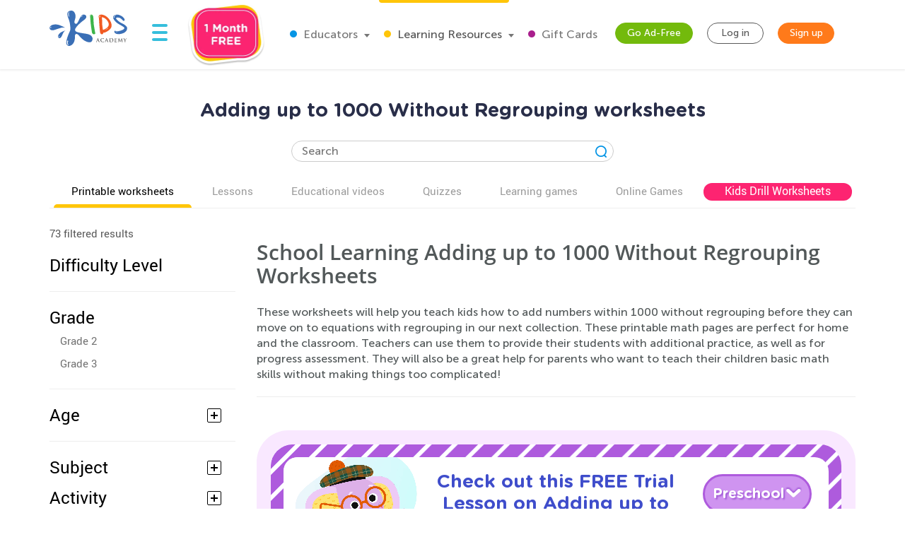

--- FILE ---
content_type: text/plain
request_url: https://www.google-analytics.com/j/collect?v=1&_v=j102&a=591968552&t=pageview&_s=1&dl=https%3A%2F%2Fwww.kidsacademy.mobi%2Fprintable-worksheets%2Fmath%2Fadding-up-to-1000-without-regrouping%2F&ul=en-us%40posix&dt=Adding%20up%20to%201000%20Without%20Regrouping%20worksheets%20for%20kids&sr=1280x720&vp=1280x720&_u=KCDAAEADQAAAACAAI~&jid=1479544173&gjid=1951213220&cid=819963288.1769553723&tid=UA-32238895-55&_gid=598161673.1769553724&_r=1&_slc=1&z=1478562125
body_size: -478
content:
2,cG-7YLNDMYTH2